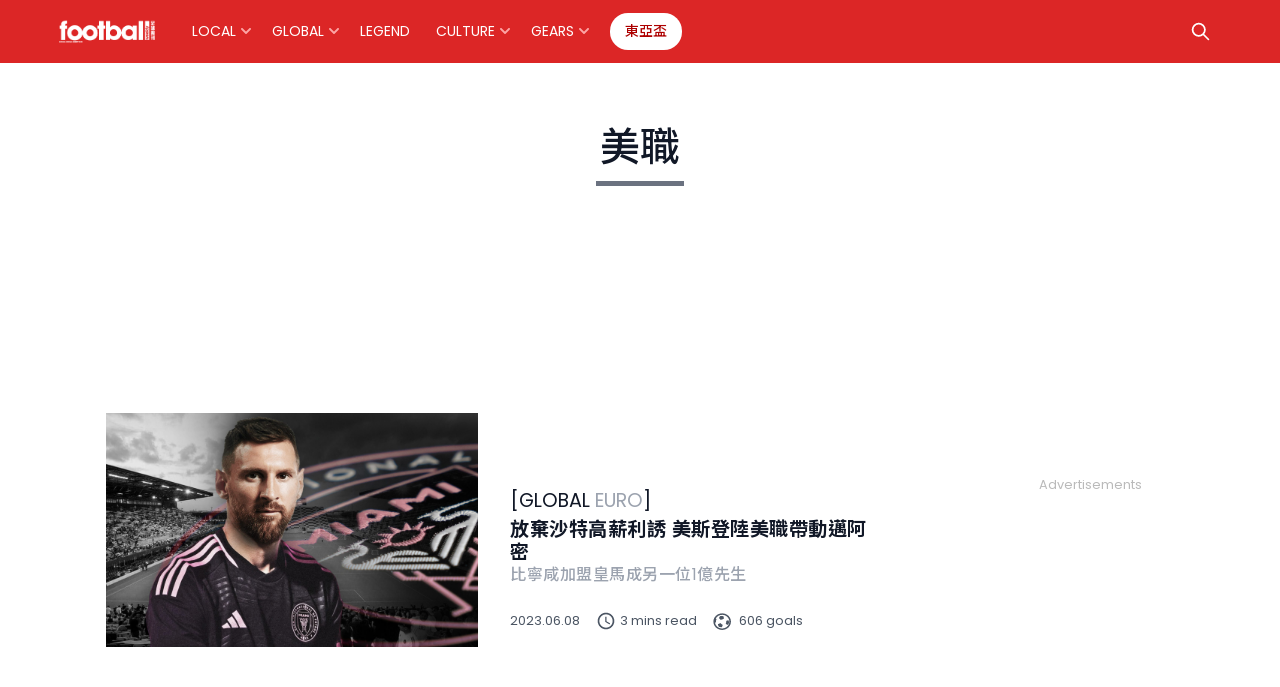

--- FILE ---
content_type: text/html; charset=UTF-8
request_url: https://www.footballweekly.hk/tag/%E7%BE%8E%E8%81%B7/
body_size: 54929
content:
<!DOCTYPE html>
<html dir="ltr" lang="en-US" prefix="og: https://ogp.me/ns#">

<head>
	<!-- Global site tag (gtag.js) - Google Analytics -->
<script async src="https://www.googletagmanager.com/gtag/js?id=UA-193977035-2"></script>
<script>
  window.dataLayer = window.dataLayer || [];
  function gtag(){dataLayer.push(arguments);}
  gtag('js', new Date());

  gtag('config', 'UA-193977035-2');
</script>

<!-- Google Tag Manager -->
<script>(function(w,d,s,l,i){w[l]=w[l]||[];w[l].push({'gtm.start':
new Date().getTime(),event:'gtm.js'});var f=d.getElementsByTagName(s)[0],
j=d.createElement(s),dl=l!='dataLayer'?'&l='+l:'';j.async=true;j.src=
'https://www.googletagmanager.com/gtm.js?id='+i+dl;f.parentNode.insertBefore(j,f);
})(window,document,'script','dataLayer','GTM-MPG4MBW');</script>
<!-- End Google Tag Manager -->
	<meta charset="UTF-8">
	<meta name="viewport" content="width=device-width, initial-scale=1, shrink-to-fit=no">
	<link rel="profile" href="https://gmpg.org/xfn/11">

	<!-- Mailchimp remarketing -->
	<script id="mcjs">
		! function(c, h, i, m, p) {
			m = c.createElement(h), p = c.getElementsByTagName(h)[0], m.async = 1, m.src = i, p.parentNode.insertBefore(m, p)
		}(document, "script", "https://chimpstatic.com/mcjs-connected/js/users/f8ce44aacdd71f30f2ef528f3/b6b49bc9558fcd46189956eec.js");
	</script>
	<!-- end of Mailchimp remarketing -->
	<link rel="preconnect" href="https://fonts.gstatic.com">
	<link href="https://fonts.googleapis.com/css2?family=Noto+Sans+TC:wght@100;300;400;500;700&family=Poppins:wght@400;600&display=swap" rel="stylesheet">
	<link rel="stylesheet" href="https://unpkg.com/tippy.js@6/animations/shift-away.css" />
	<link rel="stylesheet" href="https://unpkg.com/tippy.js@6.3.1/themes/light.css" />
	<script src="https://cdnjs.cloudflare.com/ajax/libs/gsap/3.6.0/gsap.min.js"></script>

	<link media="all" href="https://www.footballweekly.hk/wp-content/cache/autoptimize/css/autoptimize_972e53b60d0086e07fc44ab4cb5acd3c.css" rel="stylesheet"><title>美職 | 足球周刊 Football Weekly HK</title>

		<!-- All in One SEO 4.8.0 - aioseo.com -->
	<meta name="description" content="《足球周刊》Football Weekly網站一站式提供全球及本地足球資訊及其衍生文化，資訊每日更新！從球壇新聞、焦點大賽、球星專訪、球衣裝備皆為你一一網羅。" />
	<meta name="robots" content="noindex, max-snippet:-1, max-image-preview:large, max-video-preview:-1" />
	<meta name="google-site-verification" content="google-site-verification=1yMVe1oR7cZByRs-VAIeRS21ztHx-sBisvoqkwftKE0" />
	<link rel="canonical" href="https://www.footballweekly.hk/tag/%e7%be%8e%e8%81%b7/" />
	<meta name="generator" content="All in One SEO (AIOSEO) 4.8.0" />
		<script type="application/ld+json" class="aioseo-schema">
			{"@context":"https:\/\/schema.org","@graph":[{"@type":"BreadcrumbList","@id":"https:\/\/www.footballweekly.hk\/tag\/%E7%BE%8E%E8%81%B7\/#breadcrumblist","itemListElement":[{"@type":"ListItem","@id":"https:\/\/www.footballweekly.hk\/#listItem","position":1,"name":"Home","item":"https:\/\/www.footballweekly.hk\/","nextItem":{"@type":"ListItem","@id":"https:\/\/www.footballweekly.hk\/tag\/%e7%be%8e%e8%81%b7\/#listItem","name":"\u7f8e\u8077"}},{"@type":"ListItem","@id":"https:\/\/www.footballweekly.hk\/tag\/%e7%be%8e%e8%81%b7\/#listItem","position":2,"name":"\u7f8e\u8077","previousItem":{"@type":"ListItem","@id":"https:\/\/www.footballweekly.hk\/#listItem","name":"Home"}}]},{"@type":"CollectionPage","@id":"https:\/\/www.footballweekly.hk\/tag\/%E7%BE%8E%E8%81%B7\/#collectionpage","url":"https:\/\/www.footballweekly.hk\/tag\/%E7%BE%8E%E8%81%B7\/","name":"\u7f8e\u8077 | \u8db3\u7403\u5468\u520a Football Weekly HK","description":"\u300a\u8db3\u7403\u5468\u520a\u300bFootball Weekly\u7db2\u7ad9\u4e00\u7ad9\u5f0f\u63d0\u4f9b\u5168\u7403\u53ca\u672c\u5730\u8db3\u7403\u8cc7\u8a0a\u53ca\u5176\u884d\u751f\u6587\u5316\uff0c\u8cc7\u8a0a\u6bcf\u65e5\u66f4\u65b0\uff01\u5f9e\u7403\u58c7\u65b0\u805e\u3001\u7126\u9ede\u5927\u8cfd\u3001\u7403\u661f\u5c08\u8a2a\u3001\u7403\u8863\u88dd\u5099\u7686\u70ba\u4f60\u4e00\u4e00\u7db2\u7f85\u3002","inLanguage":"en-US","isPartOf":{"@id":"https:\/\/www.footballweekly.hk\/#website"},"breadcrumb":{"@id":"https:\/\/www.footballweekly.hk\/tag\/%E7%BE%8E%E8%81%B7\/#breadcrumblist"}},{"@type":"Organization","@id":"https:\/\/www.footballweekly.hk\/#organization","name":"\u8db3\u7403\u5468\u520a Football Weekly HK","description":"\u4e00\u7ad9\u5f0f\u63d0\u4f9b\u5168\u7403\u53ca\u672c\u5730\u8db3\u7403\u8cc7\u8a0a","url":"https:\/\/www.footballweekly.hk\/","telephone":"+85225660973","logo":{"@type":"ImageObject","url":"https:\/\/football-weekly-hk.s3.ap-east-1.amazonaws.com\/wp-content\/uploads\/2021\/05\/06231641\/FW_logo_red.png","@id":"https:\/\/www.footballweekly.hk\/tag\/%E7%BE%8E%E8%81%B7\/#organizationLogo"},"image":{"@id":"https:\/\/www.footballweekly.hk\/tag\/%E7%BE%8E%E8%81%B7\/#organizationLogo"},"sameAs":["https:\/\/www.facebook.com\/footballweekly.hk","https:\/\/instagram.com\/footballweeklyhk"]},{"@type":"WebSite","@id":"https:\/\/www.footballweekly.hk\/#website","url":"https:\/\/www.footballweekly.hk\/","name":"\u8db3\u7403\u5468\u520a Football Weekly HK","description":"\u4e00\u7ad9\u5f0f\u63d0\u4f9b\u5168\u7403\u53ca\u672c\u5730\u8db3\u7403\u8cc7\u8a0a","inLanguage":"en-US","publisher":{"@id":"https:\/\/www.footballweekly.hk\/#organization"}}]}
		</script>
		<!-- All in One SEO -->


<!-- Google Tag Manager for WordPress by gtm4wp.com -->
<script data-cfasync="false" data-pagespeed-no-defer>
	var gtm4wp_datalayer_name = "dataLayer";
	var dataLayer = dataLayer || [];
</script>
<!-- End Google Tag Manager for WordPress by gtm4wp.com --><link rel="alternate" type="application/rss+xml" title="足球周刊 Football Weekly HK &raquo; Feed" href="https://www.footballweekly.hk/feed/" />
<link rel="alternate" type="application/rss+xml" title="足球周刊 Football Weekly HK &raquo; Comments Feed" href="https://www.footballweekly.hk/comments/feed/" />
<link rel="alternate" type="application/rss+xml" title="足球周刊 Football Weekly HK &raquo; 美職 Tag Feed" href="https://www.footballweekly.hk/tag/%e7%be%8e%e8%81%b7/feed/" />
		<!-- This site uses the Google Analytics by MonsterInsights plugin v9.3.1 - Using Analytics tracking - https://www.monsterinsights.com/ -->
							<script src="//www.googletagmanager.com/gtag/js?id=G-VCDB7DMRJK"  data-cfasync="false" data-wpfc-render="false" async></script>
			<script data-cfasync="false" data-wpfc-render="false">
				var mi_version = '9.3.1';
				var mi_track_user = true;
				var mi_no_track_reason = '';
								var MonsterInsightsDefaultLocations = {"page_location":"https:\/\/www.footballweekly.hk\/tag\/%E7%BE%8E%E8%81%B7\/"};
				if ( typeof MonsterInsightsPrivacyGuardFilter === 'function' ) {
					var MonsterInsightsLocations = (typeof MonsterInsightsExcludeQuery === 'object') ? MonsterInsightsPrivacyGuardFilter( MonsterInsightsExcludeQuery ) : MonsterInsightsPrivacyGuardFilter( MonsterInsightsDefaultLocations );
				} else {
					var MonsterInsightsLocations = (typeof MonsterInsightsExcludeQuery === 'object') ? MonsterInsightsExcludeQuery : MonsterInsightsDefaultLocations;
				}

								var disableStrs = [
										'ga-disable-G-VCDB7DMRJK',
									];

				/* Function to detect opted out users */
				function __gtagTrackerIsOptedOut() {
					for (var index = 0; index < disableStrs.length; index++) {
						if (document.cookie.indexOf(disableStrs[index] + '=true') > -1) {
							return true;
						}
					}

					return false;
				}

				/* Disable tracking if the opt-out cookie exists. */
				if (__gtagTrackerIsOptedOut()) {
					for (var index = 0; index < disableStrs.length; index++) {
						window[disableStrs[index]] = true;
					}
				}

				/* Opt-out function */
				function __gtagTrackerOptout() {
					for (var index = 0; index < disableStrs.length; index++) {
						document.cookie = disableStrs[index] + '=true; expires=Thu, 31 Dec 2099 23:59:59 UTC; path=/';
						window[disableStrs[index]] = true;
					}
				}

				if ('undefined' === typeof gaOptout) {
					function gaOptout() {
						__gtagTrackerOptout();
					}
				}
								window.dataLayer = window.dataLayer || [];

				window.MonsterInsightsDualTracker = {
					helpers: {},
					trackers: {},
				};
				if (mi_track_user) {
					function __gtagDataLayer() {
						dataLayer.push(arguments);
					}

					function __gtagTracker(type, name, parameters) {
						if (!parameters) {
							parameters = {};
						}

						if (parameters.send_to) {
							__gtagDataLayer.apply(null, arguments);
							return;
						}

						if (type === 'event') {
														parameters.send_to = monsterinsights_frontend.v4_id;
							var hookName = name;
							if (typeof parameters['event_category'] !== 'undefined') {
								hookName = parameters['event_category'] + ':' + name;
							}

							if (typeof MonsterInsightsDualTracker.trackers[hookName] !== 'undefined') {
								MonsterInsightsDualTracker.trackers[hookName](parameters);
							} else {
								__gtagDataLayer('event', name, parameters);
							}
							
						} else {
							__gtagDataLayer.apply(null, arguments);
						}
					}

					__gtagTracker('js', new Date());
					__gtagTracker('set', {
						'developer_id.dZGIzZG': true,
											});
					if ( MonsterInsightsLocations.page_location ) {
						__gtagTracker('set', MonsterInsightsLocations);
					}
										__gtagTracker('config', 'G-VCDB7DMRJK', {"forceSSL":"true","link_attribution":"true"} );
															window.gtag = __gtagTracker;										(function () {
						/* https://developers.google.com/analytics/devguides/collection/analyticsjs/ */
						/* ga and __gaTracker compatibility shim. */
						var noopfn = function () {
							return null;
						};
						var newtracker = function () {
							return new Tracker();
						};
						var Tracker = function () {
							return null;
						};
						var p = Tracker.prototype;
						p.get = noopfn;
						p.set = noopfn;
						p.send = function () {
							var args = Array.prototype.slice.call(arguments);
							args.unshift('send');
							__gaTracker.apply(null, args);
						};
						var __gaTracker = function () {
							var len = arguments.length;
							if (len === 0) {
								return;
							}
							var f = arguments[len - 1];
							if (typeof f !== 'object' || f === null || typeof f.hitCallback !== 'function') {
								if ('send' === arguments[0]) {
									var hitConverted, hitObject = false, action;
									if ('event' === arguments[1]) {
										if ('undefined' !== typeof arguments[3]) {
											hitObject = {
												'eventAction': arguments[3],
												'eventCategory': arguments[2],
												'eventLabel': arguments[4],
												'value': arguments[5] ? arguments[5] : 1,
											}
										}
									}
									if ('pageview' === arguments[1]) {
										if ('undefined' !== typeof arguments[2]) {
											hitObject = {
												'eventAction': 'page_view',
												'page_path': arguments[2],
											}
										}
									}
									if (typeof arguments[2] === 'object') {
										hitObject = arguments[2];
									}
									if (typeof arguments[5] === 'object') {
										Object.assign(hitObject, arguments[5]);
									}
									if ('undefined' !== typeof arguments[1].hitType) {
										hitObject = arguments[1];
										if ('pageview' === hitObject.hitType) {
											hitObject.eventAction = 'page_view';
										}
									}
									if (hitObject) {
										action = 'timing' === arguments[1].hitType ? 'timing_complete' : hitObject.eventAction;
										hitConverted = mapArgs(hitObject);
										__gtagTracker('event', action, hitConverted);
									}
								}
								return;
							}

							function mapArgs(args) {
								var arg, hit = {};
								var gaMap = {
									'eventCategory': 'event_category',
									'eventAction': 'event_action',
									'eventLabel': 'event_label',
									'eventValue': 'event_value',
									'nonInteraction': 'non_interaction',
									'timingCategory': 'event_category',
									'timingVar': 'name',
									'timingValue': 'value',
									'timingLabel': 'event_label',
									'page': 'page_path',
									'location': 'page_location',
									'title': 'page_title',
									'referrer' : 'page_referrer',
								};
								for (arg in args) {
																		if (!(!args.hasOwnProperty(arg) || !gaMap.hasOwnProperty(arg))) {
										hit[gaMap[arg]] = args[arg];
									} else {
										hit[arg] = args[arg];
									}
								}
								return hit;
							}

							try {
								f.hitCallback();
							} catch (ex) {
							}
						};
						__gaTracker.create = newtracker;
						__gaTracker.getByName = newtracker;
						__gaTracker.getAll = function () {
							return [];
						};
						__gaTracker.remove = noopfn;
						__gaTracker.loaded = true;
						window['__gaTracker'] = __gaTracker;
					})();
									} else {
										console.log("");
					(function () {
						function __gtagTracker() {
							return null;
						}

						window['__gtagTracker'] = __gtagTracker;
						window['gtag'] = __gtagTracker;
					})();
									}
			</script>
				<!-- / Google Analytics by MonsterInsights -->
		<script>
window._wpemojiSettings = {"baseUrl":"https:\/\/s.w.org\/images\/core\/emoji\/15.0.3\/72x72\/","ext":".png","svgUrl":"https:\/\/s.w.org\/images\/core\/emoji\/15.0.3\/svg\/","svgExt":".svg","source":{"concatemoji":"https:\/\/www.footballweekly.hk\/wp-includes\/js\/wp-emoji-release.min.js?ver=6.6.4"}};
/*! This file is auto-generated */
!function(i,n){var o,s,e;function c(e){try{var t={supportTests:e,timestamp:(new Date).valueOf()};sessionStorage.setItem(o,JSON.stringify(t))}catch(e){}}function p(e,t,n){e.clearRect(0,0,e.canvas.width,e.canvas.height),e.fillText(t,0,0);var t=new Uint32Array(e.getImageData(0,0,e.canvas.width,e.canvas.height).data),r=(e.clearRect(0,0,e.canvas.width,e.canvas.height),e.fillText(n,0,0),new Uint32Array(e.getImageData(0,0,e.canvas.width,e.canvas.height).data));return t.every(function(e,t){return e===r[t]})}function u(e,t,n){switch(t){case"flag":return n(e,"\ud83c\udff3\ufe0f\u200d\u26a7\ufe0f","\ud83c\udff3\ufe0f\u200b\u26a7\ufe0f")?!1:!n(e,"\ud83c\uddfa\ud83c\uddf3","\ud83c\uddfa\u200b\ud83c\uddf3")&&!n(e,"\ud83c\udff4\udb40\udc67\udb40\udc62\udb40\udc65\udb40\udc6e\udb40\udc67\udb40\udc7f","\ud83c\udff4\u200b\udb40\udc67\u200b\udb40\udc62\u200b\udb40\udc65\u200b\udb40\udc6e\u200b\udb40\udc67\u200b\udb40\udc7f");case"emoji":return!n(e,"\ud83d\udc26\u200d\u2b1b","\ud83d\udc26\u200b\u2b1b")}return!1}function f(e,t,n){var r="undefined"!=typeof WorkerGlobalScope&&self instanceof WorkerGlobalScope?new OffscreenCanvas(300,150):i.createElement("canvas"),a=r.getContext("2d",{willReadFrequently:!0}),o=(a.textBaseline="top",a.font="600 32px Arial",{});return e.forEach(function(e){o[e]=t(a,e,n)}),o}function t(e){var t=i.createElement("script");t.src=e,t.defer=!0,i.head.appendChild(t)}"undefined"!=typeof Promise&&(o="wpEmojiSettingsSupports",s=["flag","emoji"],n.supports={everything:!0,everythingExceptFlag:!0},e=new Promise(function(e){i.addEventListener("DOMContentLoaded",e,{once:!0})}),new Promise(function(t){var n=function(){try{var e=JSON.parse(sessionStorage.getItem(o));if("object"==typeof e&&"number"==typeof e.timestamp&&(new Date).valueOf()<e.timestamp+604800&&"object"==typeof e.supportTests)return e.supportTests}catch(e){}return null}();if(!n){if("undefined"!=typeof Worker&&"undefined"!=typeof OffscreenCanvas&&"undefined"!=typeof URL&&URL.createObjectURL&&"undefined"!=typeof Blob)try{var e="postMessage("+f.toString()+"("+[JSON.stringify(s),u.toString(),p.toString()].join(",")+"));",r=new Blob([e],{type:"text/javascript"}),a=new Worker(URL.createObjectURL(r),{name:"wpTestEmojiSupports"});return void(a.onmessage=function(e){c(n=e.data),a.terminate(),t(n)})}catch(e){}c(n=f(s,u,p))}t(n)}).then(function(e){for(var t in e)n.supports[t]=e[t],n.supports.everything=n.supports.everything&&n.supports[t],"flag"!==t&&(n.supports.everythingExceptFlag=n.supports.everythingExceptFlag&&n.supports[t]);n.supports.everythingExceptFlag=n.supports.everythingExceptFlag&&!n.supports.flag,n.DOMReady=!1,n.readyCallback=function(){n.DOMReady=!0}}).then(function(){return e}).then(function(){var e;n.supports.everything||(n.readyCallback(),(e=n.source||{}).concatemoji?t(e.concatemoji):e.wpemoji&&e.twemoji&&(t(e.twemoji),t(e.wpemoji)))}))}((window,document),window._wpemojiSettings);
</script>
<!-- footballweekly.hk is managing ads with Advanced Ads 1.30.5 --><!--noptimize--><script id="local-ad-ready">
			window.advanced_ads_ready=function(e,a){a=a||"complete";var d=function(e){return"interactive"===a?"loading"!==e:"complete"===e};d(document.readyState)?e():document.addEventListener("readystatechange",(function(a){d(a.target.readyState)&&e()}),{once:"interactive"===a})},window.advanced_ads_ready_queue=window.advanced_ads_ready_queue||[];		</script>
		<!--/noptimize-->




<link rel='stylesheet' id='dashicons-css' href='https://www.footballweekly.hk/wp-includes/css/dashicons.min.css?ver=6.6.4' media='all' />




<script data-cfasync="false" data-wpfc-render="false" id='monsterinsights-frontend-script-js-extra'>var monsterinsights_frontend = {"js_events_tracking":"true","download_extensions":"doc,pdf,ppt,zip,xls,docx,pptx,xlsx","inbound_paths":"[]","home_url":"https:\/\/www.footballweekly.hk","hash_tracking":"false","v4_id":"G-VCDB7DMRJK"};</script>
<script src="https://www.footballweekly.hk/wp-includes/js/jquery/jquery.min.js?ver=3.7.1" id="jquery-core-js"></script>

<script id="advanced-ads-advanced-js-js-extra">
var advads_options = {"blog_id":"1","privacy":{"enabled":false,"state":"not_needed"}};
</script>

<link rel="https://api.w.org/" href="https://www.footballweekly.hk/wp-json/" /><link rel="alternate" title="JSON" type="application/json" href="https://www.footballweekly.hk/wp-json/wp/v2/tags/942" /><link rel="EditURI" type="application/rsd+xml" title="RSD" href="https://www.footballweekly.hk/xmlrpc.php?rsd" />
<meta name="generator" content="WordPress 6.6.4" />
<link rel='shortlink' href='https://bit.ly/43Es9B0' />

<!-- Google Tag Manager for WordPress by gtm4wp.com -->
<!-- GTM Container placement set to manual -->
<script data-cfasync="false" data-pagespeed-no-defer type="text/javascript">
	var dataLayer_content = {"pageTitle":"美職 | 足球周刊 Football Weekly HK","pagePostType":"post","pagePostType2":"tag-post","browserName":"","browserVersion":"","browserEngineName":"","browserEngineVersion":"","osName":"","osVersion":"","deviceType":"bot","deviceManufacturer":"","deviceModel":""};
	dataLayer.push( dataLayer_content );
</script>
<script data-cfasync="false">
(function(w,d,s,l,i){w[l]=w[l]||[];w[l].push({'gtm.start':
new Date().getTime(),event:'gtm.js'});var f=d.getElementsByTagName(s)[0],
j=d.createElement(s),dl=l!='dataLayer'?'&l='+l:'';j.async=true;j.src=
'//www.googletagmanager.com/gtm.js?id='+i+dl;f.parentNode.insertBefore(j,f);
})(window,document,'script','dataLayer','GTM-MPG4MBW');
</script>
<!-- End Google Tag Manager for WordPress by gtm4wp.com --><script type="text/javascript">
		var advadsCfpQueue = [];
		var advadsCfpAd = function( adID ){
			if ( 'undefined' == typeof advadsProCfp ) { advadsCfpQueue.push( adID ) } else { advadsProCfp.addElement( adID ) }
		};
		</script>
		<meta name="mobile-web-app-capable" content="yes">
<meta name="apple-mobile-web-app-capable" content="yes">
<meta name="apple-mobile-web-app-title" content="足球周刊 Football Weekly HK - 一站式提供全球及本地足球資訊">
<link rel="icon" href="https://cdn.footballweekly.hk/wp-content/uploads/2023/06/16231351/cropped-IG-LOGO_FW_C-01-1-32x32.png" sizes="32x32" />
<link rel="icon" href="https://cdn.footballweekly.hk/wp-content/uploads/2023/06/16231351/cropped-IG-LOGO_FW_C-01-1-192x192.png" sizes="192x192" />
<link rel="apple-touch-icon" href="https://cdn.footballweekly.hk/wp-content/uploads/2023/06/16231351/cropped-IG-LOGO_FW_C-01-1-180x180.png" />
<meta name="msapplication-TileImage" content="https://cdn.footballweekly.hk/wp-content/uploads/2023/06/16231351/cropped-IG-LOGO_FW_C-01-1-270x270.png" />
		
		</head>

<body data-rsssl=1 class="archive tag tag-942 wp-custom-logo wp-embed-responsive group-blog hfeed aa-prefix-local-ad-" itemscope itemtype="http://schema.org/WebSite" >
<!-- Google Tag Manager (noscript) -->
<noscript><iframe src="https://www.googletagmanager.com/ns.html?id=GTM-MPG4MBW"
height="0" width="0" style="display:none;visibility:hidden"></iframe></noscript>
<!-- End Google Tag Manager (noscript) -->

<!-- GTM Container placement set to manual -->
<!-- Google Tag Manager (noscript) -->
				<noscript><iframe src="https://www.googletagmanager.com/ns.html?id=GTM-MPG4MBW" height="0" width="0" style="display:none;visibility:hidden" aria-hidden="true"></iframe></noscript>
<!-- End Google Tag Manager (noscript) -->	
<!-- GTM Container placement set to manual -->
<!-- Google Tag Manager (noscript) -->		<nav id="mobile-menu">
		<div class="mobile-menu__wrapper">
			<div class='nav-group'><div class='navbar-item nav-item-parent d-flex align-items-center menu-parent--5 menu-item-has-children has-children ' role='button' data-menu-id='5' data-toggle='collapse' data-target='#nav-group-5' aria-expanded='false' aria-controls='nav-group-5'>Local <svg class="navbar-item-icon" xmlns="http://www.w3.org/2000/svg" width="20" height="20" viewBox="0 0 20 20" fill="currentColor" aria-hidden="true">
		<path fill-rule="evenodd" d="M5.293 7.293a1 1 0 011.414 0L10 10.586l3.293-3.293a1 1 0 111.414 1.414l-4 4a1 1 0 01-1.414 0l-4-4a1 1 0 010-1.414z" clip-rule="evenodd" />
	</svg></div><div class='child-nav-wrapper collapse ' id='nav-group-5'><div class='child-nav-item '><a href='https://www.footballweekly.hk/local/hkpl/' role='button'>HKPL</a></div><div class='child-nav-item '><a href='https://www.footballweekly.hk/local/amateur/' role='button'>AMATEUR</a></div><div class='child-nav-item '><a href='https://www.footballweekly.hk/local/history/' role='button'>HISTORY</a></div><div class='child-nav-item '><a href='https://www.footballweekly.hk/local/column/' role='button'>COLUMN</a></div><div class='child-nav-item '><a href='https://www.footballweekly.hk/local/youth/' role='button'>YOUTH</a></div></div></div><div class='nav-group'><div class='navbar-item nav-item-parent d-flex align-items-center menu-parent--2 menu-item-has-children has-children ' role='button' data-menu-id='2' data-toggle='collapse' data-target='#nav-group-2' aria-expanded='false' aria-controls='nav-group-2'>Global <svg class="navbar-item-icon" xmlns="http://www.w3.org/2000/svg" width="20" height="20" viewBox="0 0 20 20" fill="currentColor" aria-hidden="true">
		<path fill-rule="evenodd" d="M5.293 7.293a1 1 0 011.414 0L10 10.586l3.293-3.293a1 1 0 111.414 1.414l-4 4a1 1 0 01-1.414 0l-4-4a1 1 0 010-1.414z" clip-rule="evenodd" />
	</svg></div><div class='child-nav-wrapper collapse ' id='nav-group-2'><div class='child-nav-item '><a href='https://www.footballweekly.hk/global/epl/' role='button'>EPL</a></div><div class='child-nav-item '><a href='https://www.footballweekly.hk/global/la-liga/' role='button'>La Liga</a></div><div class='child-nav-item '><a href='https://www.footballweekly.hk/global/bundesliga/' role='button'>Bundesliga</a></div><div class='child-nav-item '><a href='https://www.footballweekly.hk/global/serie-a/' role='button'>Serie A</a></div><div class='child-nav-item '><a href='https://www.footballweekly.hk/global/world/' role='button'>WORLD</a></div><div class='child-nav-item '><a href='https://www.footballweekly.hk/global/euro/' role='button'>EURO</a></div><div class='child-nav-item '><a href='https://www.footballweekly.hk/global/asia/' role='button'>Asia</a></div></div></div><div class='nav-group'><a href='https://www.footballweekly.hk/legend/' class='navbar-item nav-item-parent d-flex align-items-center menu-parent--40 ''>Legend</a></div><div class='nav-group'><div class='navbar-item nav-item-parent d-flex align-items-center menu-parent--4 menu-item-has-children has-children ' role='button' data-menu-id='4' data-toggle='collapse' data-target='#nav-group-4' aria-expanded='false' aria-controls='nav-group-4'>Culture <svg class="navbar-item-icon" xmlns="http://www.w3.org/2000/svg" width="20" height="20" viewBox="0 0 20 20" fill="currentColor" aria-hidden="true">
		<path fill-rule="evenodd" d="M5.293 7.293a1 1 0 011.414 0L10 10.586l3.293-3.293a1 1 0 111.414 1.414l-4 4a1 1 0 01-1.414 0l-4-4a1 1 0 010-1.414z" clip-rule="evenodd" />
	</svg></div><div class='child-nav-wrapper collapse ' id='nav-group-4'><div class='child-nav-item '><a href='https://www.footballweekly.hk/culture/movie/' role='button'>Movie</a></div><div class='child-nav-item '><a href='https://www.footballweekly.hk/culture/music/' role='button'>Music</a></div><div class='child-nav-item '><a href='https://www.footballweekly.hk/culture/style/' role='button'>Style</a></div><div class='child-nav-item '><a href='https://www.footballweekly.hk/culture/gaming/' role='button'>Gaming</a></div><div class='child-nav-item '><a href='https://www.footballweekly.hk/culture/travel/' role='button'>Travel</a></div></div></div><div class='nav-group'><div class='navbar-item nav-item-parent d-flex align-items-center menu-parent--7 menu-item-has-children has-children ' role='button' data-menu-id='7' data-toggle='collapse' data-target='#nav-group-7' aria-expanded='false' aria-controls='nav-group-7'>Gears <svg class="navbar-item-icon" xmlns="http://www.w3.org/2000/svg" width="20" height="20" viewBox="0 0 20 20" fill="currentColor" aria-hidden="true">
		<path fill-rule="evenodd" d="M5.293 7.293a1 1 0 011.414 0L10 10.586l3.293-3.293a1 1 0 111.414 1.414l-4 4a1 1 0 01-1.414 0l-4-4a1 1 0 010-1.414z" clip-rule="evenodd" />
	</svg></div><div class='child-nav-wrapper collapse ' id='nav-group-7'><div class='child-nav-item '><a href='https://www.footballweekly.hk/gears/kitroom/' role='button'>Kit room</a></div><div class='child-nav-item '><a href='https://www.footballweekly.hk/gears/boot-room/' role='button'>Boot room</a></div><div class='child-nav-item '><a href='https://www.footballweekly.hk/gears/accessories/' role='button'>Accessories</a></div></div></div><div class='nav-group'><a href='https://www.footballweekly.hk/tag/%e6%9d%b1%e4%ba%9e%e7%9b%83/' class='navbar-item nav-item-parent d-flex align-items-center menu-parent--716 navbar-item-button ''>東亞盃</a></div>		</div>
	</nav>
	<div id="wrapper-navbar" class="fixed-header slideout-header with-superhead">
		<a class="skip-link sr-only sr-only-focusable" href="#content">Skip to content</a>
		<nav id="main-nav" class="d-flex navbar navbar-expand-md navbar-dark bg-primary" aria-labelledby="main-nav-label">
			<div class="container-fluid max-width px-3 px-lg-5">
				<div class="mobile-menu-toggler d-block d-md-none" role="button" aria-controls="mobileMenuToggle" aria-expanded="false" aria-label="Toggle navigation">
					<svg xmlns="http://www.w3.org/2000/svg" width="30" height="30" viewBox="0 0 20 20" fill="currentColor">
						<path fill-rule="evenodd" d="M3 5a1 1 0 011-1h12a1 1 0 110 2H4a1 1 0 01-1-1zM3 10a1 1 0 011-1h12a1 1 0 110 2H4a1 1 0 01-1-1zM3 15a1 1 0 011-1h12a1 1 0 110 2H4a1 1 0 01-1-1z" clip-rule="evenodd" />
					</svg>
				</div>

				<!-- Your site title as branding in the menu -->
				<a href="https://www.footballweekly.hk/" class="navbar-logo-link" rel="home"><img width="610" height="128" src="https://cdn.footballweekly.hk/wp-content/uploads/2025/03/11141030/FW_logo_white.png" class="navbar-logo" alt="足球周刊 Football Weekly HK" decoding="async" fetchpriority="high" srcset="https://cdn.footballweekly.hk/wp-content/uploads/2025/03/11141030/FW_logo_white.png 610w, https://cdn.footballweekly.hk/wp-content/uploads/2025/03/11141030/FW_logo_white-600x126.png 600w, https://cdn.footballweekly.hk/wp-content/uploads/2025/03/11141030/FW_logo_white-250x52.png 250w" sizes="(max-width: 610px) 100vw, 610px" /></a>				<!-- end custom logo -->


				<div class="navbar__menu-wrapper d-none d-md-flex ml-4 mr-auto">
					<!-- The WordPress Menu goes here -->
					<div class='navbar-item  d-flex align-items-center mr-3 menu-parent--5 menu-item-has-children has-children' data-menu-id='5'>Local <svg class="navbar-item-icon" xmlns="http://www.w3.org/2000/svg" width="20" height="20" viewBox="0 0 20 20" fill="currentColor" aria-hidden="true">
		<path fill-rule="evenodd" d="M5.293 7.293a1 1 0 011.414 0L10 10.586l3.293-3.293a1 1 0 111.414 1.414l-4 4a1 1 0 01-1.414 0l-4-4a1 1 0 010-1.414z" clip-rule="evenodd" />
	</svg></div><div class='navbar-item  d-flex align-items-center mr-3 menu-parent--2 menu-item-has-children has-children' data-menu-id='2'>Global <svg class="navbar-item-icon" xmlns="http://www.w3.org/2000/svg" width="20" height="20" viewBox="0 0 20 20" fill="currentColor" aria-hidden="true">
		<path fill-rule="evenodd" d="M5.293 7.293a1 1 0 011.414 0L10 10.586l3.293-3.293a1 1 0 111.414 1.414l-4 4a1 1 0 01-1.414 0l-4-4a1 1 0 010-1.414z" clip-rule="evenodd" />
	</svg></div><a href='https://www.footballweekly.hk/legend/' class='navbar-item  d-flex align-items-center mr-3 menu-parent--40 no-children'>Legend</a><div class='navbar-item  d-flex align-items-center mr-3 menu-parent--4 menu-item-has-children has-children' data-menu-id='4'>Culture <svg class="navbar-item-icon" xmlns="http://www.w3.org/2000/svg" width="20" height="20" viewBox="0 0 20 20" fill="currentColor" aria-hidden="true">
		<path fill-rule="evenodd" d="M5.293 7.293a1 1 0 011.414 0L10 10.586l3.293-3.293a1 1 0 111.414 1.414l-4 4a1 1 0 01-1.414 0l-4-4a1 1 0 010-1.414z" clip-rule="evenodd" />
	</svg></div><div class='navbar-item  d-flex align-items-center mr-3 menu-parent--7 menu-item-has-children has-children' data-menu-id='7'>Gears <svg class="navbar-item-icon" xmlns="http://www.w3.org/2000/svg" width="20" height="20" viewBox="0 0 20 20" fill="currentColor" aria-hidden="true">
		<path fill-rule="evenodd" d="M5.293 7.293a1 1 0 011.414 0L10 10.586l3.293-3.293a1 1 0 111.414 1.414l-4 4a1 1 0 01-1.414 0l-4-4a1 1 0 010-1.414z" clip-rule="evenodd" />
	</svg></div><a href='https://www.footballweekly.hk/tag/%e6%9d%b1%e4%ba%9e%e7%9b%83/' class='navbar-item  d-flex align-items-center mr-3 menu-parent--716 no-children navbar-item-button'>東亞盃</a>				</div>
				<div class="toolbar d-flex align-items-center">
					<button id="btn-search" class="btn btn-icon toolbar-item search mr-3">
						<svg xmlns="http://www.w3.org/2000/svg" fill="none" viewBox="0 0 24 24" width="24" height="24" stroke="currentColor">
							<path stroke-linecap="round" stroke-linejoin="round" stroke-width="2" d="M21 21l-6-6m2-5a7 7 0 11-14 0 7 7 0 0114 0z" />
						</svg>
					</button>
									</div>
			</div><!-- .container -->
		</nav><!-- .site-navigation -->
	</div><!-- #wrapper-navbar end -->
	<div id="page" class="site mx-auto slideout-panel-group with-superhead">
		<div id="search-popup-wrapper" class="popup-wrapper _nav-popup-wrapper">
			<div id="search-inner-wrapper" class="popup-inner-wrapper underlined container d-flex flex-column justify-content-end">
				<div class="close" role="button" tabindex="0">
					<svg xmlns="http://www.w3.org/2000/svg" fill="none" viewBox="0 0 24 24" width="24" height="24" stroke="currentColor">
						<path stroke-linecap="round" stroke-linejoin="round" stroke-width="2" d="M6 18L18 6M6 6l12 12" />
					</svg>
				</div>
				<div class="searchform-wrapper">
					
<form method="get" id="searchform" action="https://www.footballweekly.hk/" role="search">
	<label class="sr-only" for="s">Search</label>

	<div class="form-group row pl-2 mb-0">
		<button type="submit" class="btn btn-none pr-0 col-form-label">
			<svg xmlns="http://www.w3.org/2000/svg" fill="none" viewBox="0 0 24 24" width="24" height="24" stroke="currentColor">
				<path stroke-linecap="round" stroke-linejoin="round" stroke-width="2" d="M21 21l-6-6m2-5a7 7 0 11-14 0 7 7 0 0114 0z" />
			</svg>
		</button>
		<div class="col">
			<input class="field form-control text-field-line shadow-none pl-0" id="s" name="s" type="text" placeholder="搜尋內文&hellip;" value="">
		</div>
	</div>
</form>				</div>
				<div class="search-suggestion-wrapper mt-3 ml-1">
					<div class="search-suggestion-title">熱門話題</div>
					<div class="search-suggestion-items">
						<div class="tag-items-wrapper tag-items--search">
							<a href="https://www.footballweekly.hk/?s=#Rapper"><span class="tag-item text-base inline-flex align-items-center">#Rapper</span></a><a href="https://www.footballweekly.hk/?s=#夏薩特"><span class="tag-item text-base inline-flex align-items-center">#夏薩特</span></a><a href="https://www.footballweekly.hk/?s=#奧胡舒艾比耶"><span class="tag-item text-base inline-flex align-items-center">#奧胡舒艾比耶</span></a><a href="https://www.footballweekly.hk/?s=#巴西"><span class="tag-item text-base inline-flex align-items-center">#巴西</span></a><a href="https://www.footballweekly.hk/?s=#東京奧運"><span class="tag-item text-base inline-flex align-items-center">#東京奧運</span></a><a href="https://www.footballweekly.hk/?s=#沙地超級盃"><span class="tag-item text-base inline-flex align-items-center">#沙地超級盃</span></a><a href="https://www.footballweekly.hk/?s=#法甲"><span class="tag-item text-base inline-flex align-items-center">#法甲</span></a><a href="https://www.footballweekly.hk/?s=#荷蘭"><span class="tag-item text-base inline-flex align-items-center">#荷蘭</span></a>						</div>
					</div>
				</div>
			</div>
			<div class="arrow" data-popper-arrow></div>
		</div><!-- end of #search-popup-wrapper -->

		
		<div class="popup-wrapper mx-auto" data-submenu-id="5">
  <nav class="submenu__nav menu-child--5">
          <div class="submenu-item submenu-item--">
        <a href="https://www.footballweekly.hk/local/hkpl/" role="button">
          HKPL        </a>
      </div>
          <div class="submenu-item submenu-item--">
        <a href="https://www.footballweekly.hk/local/amateur/" role="button">
          AMATEUR        </a>
      </div>
          <div class="submenu-item submenu-item--">
        <a href="https://www.footballweekly.hk/local/youth/" role="button">
          YOUTH        </a>
      </div>
          <div class="submenu-item submenu-item--">
        <a href="https://www.footballweekly.hk/local/history/" role="button">
          HISTORY        </a>
      </div>
          <div class="submenu-item submenu-item--">
        <a href="https://www.footballweekly.hk/local/column/" role="button">
          COLUMN        </a>
      </div>
      </nav>
  </div><div class="popup-wrapper mx-auto" data-submenu-id="2">
  <nav class="submenu__nav menu-child--2">
          <div class="submenu-item submenu-item--">
        <a href="https://www.footballweekly.hk/global/epl/" role="button">
          EPL        </a>
      </div>
          <div class="submenu-item submenu-item--">
        <a href="https://www.footballweekly.hk/global/la-liga/" role="button">
          La Liga        </a>
      </div>
          <div class="submenu-item submenu-item--">
        <a href="https://www.footballweekly.hk/global/bundesliga/" role="button">
          Bundesliga        </a>
      </div>
          <div class="submenu-item submenu-item--">
        <a href="https://www.footballweekly.hk/global/serie-a/" role="button">
          Serie A        </a>
      </div>
          <div class="submenu-item submenu-item--">
        <a href="https://www.footballweekly.hk/global/world/" role="button">
          WORLD        </a>
      </div>
          <div class="submenu-item submenu-item--">
        <a href="https://www.footballweekly.hk/global/euro/" role="button">
          EURO        </a>
      </div>
          <div class="submenu-item submenu-item--">
        <a href="https://www.footballweekly.hk/global/asia/" role="button">
          Asia        </a>
      </div>
      </nav>
  </div><div class="popup-wrapper mx-auto" data-submenu-id="4">
  <nav class="submenu__nav menu-child--4">
          <div class="submenu-item submenu-item--">
        <a href="https://www.footballweekly.hk/culture/travel/" role="button">
          Travel        </a>
      </div>
          <div class="submenu-item submenu-item--">
        <a href="https://www.footballweekly.hk/culture/movie/" role="button">
          Movie        </a>
      </div>
          <div class="submenu-item submenu-item--">
        <a href="https://www.footballweekly.hk/culture/music/" role="button">
          Music        </a>
      </div>
          <div class="submenu-item submenu-item--">
        <a href="https://www.footballweekly.hk/culture/style/" role="button">
          Style        </a>
      </div>
          <div class="submenu-item submenu-item--">
        <a href="https://www.footballweekly.hk/culture/gaming/" role="button">
          Gaming        </a>
      </div>
      </nav>
  </div><div class="popup-wrapper mx-auto" data-submenu-id="7">
  <nav class="submenu__nav menu-child--7">
          <div class="submenu-item submenu-item--">
        <a href="https://www.footballweekly.hk/gears/kitroom/" role="button">
          Kit room        </a>
      </div>
          <div class="submenu-item submenu-item--">
        <a href="https://www.footballweekly.hk/gears/boot-room/" role="button">
          Boot room        </a>
      </div>
          <div class="submenu-item submenu-item--">
        <a href="https://www.footballweekly.hk/gears/accessories/" role="button">
          Accessories        </a>
      </div>
      </nav>
  </div>
<div class="wrapper pt-0" id="archive-wrapper">
	<div class="container-fluid" id="content" tabindex="-1">

		<div class="row">

			<!-- Do the left sidebar check -->
			
			<main class="w-100 pt-0 px-0 site-main" id="main">
				<div class="container-fluid mx-auto pl-0 pr-0 mb-3">
					<header class="page-header text-center py-4">
						<h1 class="page-title mb-4 text-uppercase">
							<span class='archive-title--tag'>美職</span>						</h1>
					</header><!-- .page-header -->
											<div class="local-ad-container-tag-top-banner-970"></div>
										<div class="container-fluid">
						<div class="grid grid--archive-layout">
							<section aria-labelledby="category-articles">
								<div class="d-flex flex-column">
									<article id="post-11604" class="card--post d-flex flex-column flex-lg-row mb-4 post-11604 post type-post status-publish format-standard has-post-thumbnail hentry category-global category-euro tag-68 tag-109 tag-941 tag-942 tag-943">
  <div class="card--post-image col-12 col-lg-6">
    <a href="https://www.footballweekly.hk/global/%e6%94%be%e6%a3%84%e6%b2%99%e7%89%b9%e9%ab%98%e8%96%aa%e5%88%a9%e8%aa%98-%e7%be%8e%e6%96%af%e7%99%bb%e9%99%b8%e7%be%8e%e8%81%b7%e5%b8%b6%e5%8b%95%e9%82%81%e9%98%bf%e5%af%86/" aria-hidden="true" tabindex="-1">
      <img class="transition" src="https://cdn.footballweekly.hk/wp-content/uploads/2023/06/16231400/16861440706255-e1686191899769.jpg" alt="" /></a>
  </div>
  <div class="card--post-body col-12 col-lg-6 d-flex flex-column p-3 justify-content-end">
    <div class="d-flex flex-column">
      <header class="entry-header text-gray-400">
        <span class="card__category text-uppercase">
          <span class="text-categories text-uppercase ">[<a href='https://www.footballweekly.hk/global/'class='transition'><span class='parent'>Global</span></a> <a href='https://www.footballweekly.hk/global/euro/' class='transition'><span class='child'>EURO</span></a>]</span>        </span>
        <a href="https://www.footballweekly.hk/global/%e6%94%be%e6%a3%84%e6%b2%99%e7%89%b9%e9%ab%98%e8%96%aa%e5%88%a9%e8%aa%98-%e7%be%8e%e6%96%af%e7%99%bb%e9%99%b8%e7%be%8e%e8%81%b7%e5%b8%b6%e5%8b%95%e9%82%81%e9%98%bf%e5%af%86/">
          <div class="card__titile-wrapper">
            <h2 class="card__title">放棄沙特高薪利誘 美斯登陸美職帶動邁阿密</h2>
            <h3 class="card__subheading">比寧咸加盟皇馬成另一位1億先生</h3>
          </div>
			  </a>
      </header>
    </div>
    <div class="card__subinfo d-flex flex-row align-items-center mt-4 text-sm">
      <div class="d-flex align-items-center text-secondary">
        <time datetime="2023-06-08">
          2023.06.08        </time>
      </div>
      <div class="text-secondary text-sm ml-3 d-block d-lg-none d-xl-block">
        <div class='d-flex align-items-center'><svg t="1617550054380" width="20" height="20" class="icon" viewBox="0 0 1024 1024" version="1.1" xmlns="http://www.w3.org/2000/svg" p-id="1176" fill="currentColor"><path d="M512 853.333333C700.586667 853.333333 853.333333 700.586667 853.333333 512 853.333333 323.413333 700.586667 170.666667 512 170.666667 323.413333 170.666667 170.666667 323.413333 170.666667 512 170.666667 700.586667 323.413333 853.333333 512 853.333333M512 85.333333C747.52 85.333333 938.666667 276.48 938.666667 512 938.666667 747.52 747.52 938.666667 512 938.666667 276.053333 938.666667 85.333333 746.666667 85.333333 512 85.333333 276.48 276.48 85.333333 512 85.333333M533.333333 298.666667 533.333333 522.666667 725.333333 636.586667 693.333333 689.066667 469.333333 554.666667 469.333333 298.666667 533.333333 298.666667Z" p-id="1177"></path></svg><span class='ml-1 text-sm'>3 mins read</span></div>      </div>
      <div class="views-wrapper card--post-views d-flex align-items-center ml-3">
        <div class="post-view-wrapper"><svg t="1617492855016" class="icon"
		width="17.5" height="17.5" viewBox="0 0 1024 1024" version="1.1" xmlns="http://www.w3.org/2000/svg" p-id="1104" data-spm-anchor-id="a313x.7781069.0.i1"><path d="M601.512585 204.775024c16.833561 86.940098 10.389854 150.428098 10.389854 150.428098s-82.844098 20.205268-165.238634 63.71278c0 0-61.889561-58.99239-109.443122-113.464195 28.44722-82.394537 91.560585-130.547512 91.560585-130.547512s94.557659-12.163122 172.731317 29.870829zM418.341463 603.710439s-70.456195 42.983024-138.914341 69.107512c10.664585 94.532683 52.44878 149.454049 52.44878 149.454049 3.771317 9.665561 113.114537 44.106927 171.132878 27.922732 0 0 20.654829-14.860488 52.673561-131.696391-72.679024-39.161756-137.340878-114.787902-137.340878-114.787902z m451.35922-169.509463s-58.018341 21.628878-117.335415 37.838048c0 0 9.315902 82.369561-26.673951 180.273952 13.112195 13.287024 71.255415 47.653463 103.324098 63.488 0 0 50.001171-29.046634 88.014048-129.648391-9.990244-110.067512-47.32878-151.95161-47.32878-151.951609z m150.777756 86.24078c0 275.431024-224.081171 499.512195-499.512195 499.512195-275.406049 0-499.512195-224.081171-499.512195-499.512195s224.106146-499.512195 499.512195-499.512195c275.431024 0 499.512195 224.081171 499.512195 499.512195z m-88.788293 0c0-226.478829-184.245073-410.723902-410.723902-410.723902-154.773854 0-289.742049 86.140878-359.723707 212.917073 2.147902 5.144976 4.570537 10.190049 7.367804 14.96039a204.8 204.8 0 0 0 29.546147 37.987903s-31.019707 61.365073-31.868878 151.302243c-0.099902 9.290927 0.124878 18.906537 0.749268 28.771903 0 0-35.864976 18.531902-50.176 35.939902 33.841951 192.611902 201.95278 339.543415 404.105366 339.543415 226.478829 0 410.723902-184.220098 410.723902-410.698927z" fill="currentColor" p-id="1105"></path></svg><span class="post-view-number">606 goals</span></div>      </div>
    </div>
  </div>
</article>								</div>
							</section>
							<aside class="sidebar-wrapper sidebar--right sidebar--right-upper widget-area sidebar-max-width px-0 mr-4" role="complementary">
								<div class="sidebar-sticky-wrapper">
									<aside class="widget local-ad-widget"><div class="local-ad-homepage_sidebar-bottom local-ad-target" style="clear: both; " id="local-ad-256569323" data-advadstrackid="5907" data-advadstrackbid="1"><div class="local-ad-adlabel">Advertisements</div><!--noptimize--><style type="text/css">
.gadsense_slot_3{ display: inline-block; width: 300px; height: 600px;}
</style>
<ins class="adsbygoogle gadsense_slot_3" style="display:inline-block;" data-ad-client="ca-pub-5097373053200943" 
data-ad-slot="9364909735" 
></ins>
<script async src="//pagead2.googlesyndication.com/pagead/js/adsbygoogle.js"></script>
<script> 
(adsbygoogle = window.adsbygoogle || []).push({}); 
</script>
<!--/noptimize--></div></aside>								</div>
							</aside>
						</div>
					</div>

			</main><!-- #main -->

					</div><!-- .row -->

	</div><!-- #content -->

</div><!-- #archive-wrapper -->




<div class="wrapper bg-primary" id="wrapper-footer">
	<!-- <div class="container"> -->
	<div class="container-fluid">
		<footer class="" aria-labelledby="footerHeading">
			<div class="footer-max-width max-w-7xl px-0 px-md-5 pt-5 pb-0 mx-auto">
				<div class="d-flex flex-column flex-lg-row justify-content-between">
					<div class="footer-left-wrapper">
						<div class="d-flex flex-row align-items-center">
							<img class="footer-logo" src="https://www.footballweekly.hk/wp-content/themes/footballweekly/images/FW-logo-white.png" alt="Football Weekly Logo">
							<!-- TODO add social link to customize options  -->
							<div class="footer-icon-wrapper d-flex ml-3 align-items-center">
								<a href="https://www.facebook.com/footballweekly.hk" target="_blank" class="footer-icon transition">
									<span class="sr-only">Facebook</span>
									<svg fill="currentColor" viewBox="0 0 24 24" aria-hidden="true">
										<path fill-rule="evenodd" d="M22 12c0-5.523-4.477-10-10-10S2 6.477 2 12c0 4.991 3.657 9.128 8.438 9.878v-6.987h-2.54V12h2.54V9.797c0-2.506 1.492-3.89 3.777-3.89 1.094 0 2.238.195 2.238.195v2.46h-1.26c-1.243 0-1.63.771-1.63 1.562V12h2.773l-.443 2.89h-2.33v6.988C18.343 21.128 22 16.991 22 12z" clip-rule="evenodd" />
									</svg>
								</a>

								<a href="https://instagram.com/footballweeklyhk" target="_blank" class="footer-icon transition">
									<span class="sr-only">Instagram</span>
									<svg fill="currentColor" viewBox="0 0 24 24" aria-hidden="true">
										<path fill-rule="evenodd" d="M12.315 2c2.43 0 2.784.013 3.808.06 1.064.049 1.791.218 2.427.465a4.902 4.902 0 011.772 1.153 4.902 4.902 0 011.153 1.772c.247.636.416 1.363.465 2.427.048 1.067.06 1.407.06 4.123v.08c0 2.643-.012 2.987-.06 4.043-.049 1.064-.218 1.791-.465 2.427a4.902 4.902 0 01-1.153 1.772 4.902 4.902 0 01-1.772 1.153c-.636.247-1.363.416-2.427.465-1.067.048-1.407.06-4.123.06h-.08c-2.643 0-2.987-.012-4.043-.06-1.064-.049-1.791-.218-2.427-.465a4.902 4.902 0 01-1.772-1.153 4.902 4.902 0 01-1.153-1.772c-.247-.636-.416-1.363-.465-2.427-.047-1.024-.06-1.379-.06-3.808v-.63c0-2.43.013-2.784.06-3.808.049-1.064.218-1.791.465-2.427a4.902 4.902 0 011.153-1.772A4.902 4.902 0 015.45 2.525c.636-.247 1.363-.416 2.427-.465C8.901 2.013 9.256 2 11.685 2h.63zm-.081 1.802h-.468c-2.456 0-2.784.011-3.807.058-.975.045-1.504.207-1.857.344-.467.182-.8.398-1.15.748-.35.35-.566.683-.748 1.15-.137.353-.3.882-.344 1.857-.047 1.023-.058 1.351-.058 3.807v.468c0 2.456.011 2.784.058 3.807.045.975.207 1.504.344 1.857.182.466.399.8.748 1.15.35.35.683.566 1.15.748.353.137.882.3 1.857.344 1.054.048 1.37.058 4.041.058h.08c2.597 0 2.917-.01 3.96-.058.976-.045 1.505-.207 1.858-.344.466-.182.8-.398 1.15-.748.35-.35.566-.683.748-1.15.137-.353.3-.882.344-1.857.048-1.055.058-1.37.058-4.041v-.08c0-2.597-.01-2.917-.058-3.96-.045-.976-.207-1.505-.344-1.858a3.097 3.097 0 00-.748-1.15 3.098 3.098 0 00-1.15-.748c-.353-.137-.882-.3-1.857-.344-1.023-.047-1.351-.058-3.807-.058zM12 6.865a5.135 5.135 0 110 10.27 5.135 5.135 0 010-10.27zm0 1.802a3.333 3.333 0 100 6.666 3.333 3.333 0 000-6.666zm5.338-3.205a1.2 1.2 0 110 2.4 1.2 1.2 0 010-2.4z" clip-rule="evenodd" />
									</svg>
								</a>
															</div>
						</div>
						<div class="">
							<ul class="footer-menu">
								<li><a href='https://www.footballweekly.hk/about-us/' class='menu-item  transition'>關於我們</a></li><li><a href='https://www.footballweekly.hk/contact-us/' class='menu-item  transition'>聯絡我們</a></li><li><a href='https://www.footballweekly.hk/privacy-policy/' class='menu-item  transition'>私隱政策</a></li><li><a href='https://www.footballweekly.hk/terms-and-conditions/' class='menu-item  transition'>使用條款</a></li><li><a href='https://www.footballweekly.hk/enquiry/' class='menu-item  transition'>廣告查詢</a></li>							</ul>
						</div>
					</div>
					<div class="footer-email-wrapper">
						<h3 class="text-lg font-semibold text-white">
							 訂閱最新通訊 
						</h3>
						<p class="text-white">
							緊貼《足球周刊》活動、新聞及資訊  

						</p>
						<div class="d-flex">
							<script>(function() {
	window.mc4wp = window.mc4wp || {
		listeners: [],
		forms: {
			on: function(evt, cb) {
				window.mc4wp.listeners.push(
					{
						event   : evt,
						callback: cb
					}
				);
			}
		}
	}
})();
</script><!-- Mailchimp for WordPress v4.10.2 - https://wordpress.org/plugins/mailchimp-for-wp/ --><form id="mc4wp-form-1" class="mc4wp-form mc4wp-form-232" method="post" data-id="232" data-name="Email subscribe" ><div class="mc4wp-form-fields"><div class="grid grid--footer-email-layout">
<label for="emailAddress" class="sr-only">電郵</label>
<input type="email" name="EMAIL" class="form-control mr-0 mr-md-1" placeholder="電郵地址 Email Address" required>
<button type="submit" class="btn btn-primary2 mt-2 mt-md-0 px-5 px-md-3">
訂閱
</button>
</div>
</div><label style="display: none !important;">Leave this field empty if you're human: <input type="text" name="_mc4wp_honeypot" value="" tabindex="-1" autocomplete="off" /></label><input type="hidden" name="_mc4wp_timestamp" value="1768454324" /><input type="hidden" name="_mc4wp_form_id" value="232" /><input type="hidden" name="_mc4wp_form_element_id" value="mc4wp-form-1" /><div class="mc4wp-response"></div></form><!-- / Mailchimp for WordPress Plugin -->							<!-- <div class="d-flex align-items-center">
								<label for="emailAddress" class="sr-only">電郵</label>
								<input type="email" name="EMAIL" class="form-control mr-0 mr-md-1" placeholder="電郵" required>
								<button type="submit" class="btn btn-primary2 mt-2 mt-md-0 px-5 px-md-3">
									訂閱
								</button>
							</div> -->
						</div>
					</div>
				</div>
				<p class="footer-copyright mt-3 mb-0">
					&copy; 2021 Titan Media Hong Kong Limited. All rights reserved.
				</p>
			</div>
		</footer>
	</div>
</div><!-- #page-wrapper -->
</div><!-- #page -->

<!-- Modal -->
<div class="modal fade" id="exampleModalCenter" tabindex="-1" role="dialog" aria-labelledby="exampleModalCenterTitle" aria-hidden="true">
	<div class="modal-dialog modal-dialog-centered" role="document">
		<div class="modal-content">
			<div class="modal-body">
				<div class="btn-close" role="button" data-dismiss="modal" aria-label="Close">
					<svg xmlns="http://www.w3.org/2000/svg" className="h-6 w-6" fill="none" width="30" height="30" viewBox="0 0 24 24" stroke="currentColor">
						<path strokeLinecap="round" strokeLinejoin="round" strokeWidth={2} d="M6 18L18 6M6 6l12 12" />
					</svg>
				</div>
				<div class="form-login--popup">
					[ultimatemember form_id="306"]				</div>
			</div>
		</div>
	</div>
</div>

<script src="https://unpkg.com/@popperjs/core@2"></script>
<script src="https://unpkg.com/tippy.js@6"></script>
<script src="https://cdnjs.cloudflare.com/ajax/libs/clipboard.js/2.0.8/clipboard.min.js"></script>
<script src="https://cdnjs.cloudflare.com/ajax/libs/slideout/1.0.1/slideout.min.js"></script>
<script>(function() {function maybePrefixUrlField () {
  const value = this.value.trim()
  if (value !== '' && value.indexOf('http') !== 0) {
    this.value = 'http://' + value
  }
}

const urlFields = document.querySelectorAll('.mc4wp-form input[type="url"]')
for (let j = 0; j < urlFields.length; j++) {
  urlFields[j].addEventListener('blur', maybePrefixUrlField)
}
})();</script><script id="lbwps-photoswipe5-js-extra">
var lbwpsOptions = {"label_facebook":"Share on Facebook","label_twitter":"Tweet","label_pinterest":"Pin it","label_download":"Download image","label_copyurl":"Copy image URL","label_ui_close":"Close [Esc]","label_ui_zoom":"Zoom","label_ui_prev":"Previous [\u2190]","label_ui_next":"Next [\u2192]","label_ui_error":"The image cannot be loaded","label_ui_fullscreen":"Toggle fullscreen [F]","share_facebook":"1","share_twitter":"0","share_pinterest":"0","share_download":"0","share_direct":"0","share_copyurl":"0","close_on_drag":"1","history":"1","show_counter":"1","show_fullscreen":"1","show_zoom":"1","show_caption":"1","loop":"1","pinchtoclose":"1","taptotoggle":"1","close_on_click":"1","fulldesktop":"1","use_alt":"0","usecaption":"1","desktop_slider":"1","share_custom_label":"","share_custom_link":"","wheelmode":"close","spacing":"12","idletime":"4000","hide_scrollbars":"1","caption_type":"overlay","bg_opacity":"100","padding_left":"0","padding_top":"0","padding_right":"0","padding_bottom":"0"};
</script>
<script type="module" src="https://www.footballweekly.hk/wp-content/plugins/lightbox-photoswipe/assets/ps5/frontend.min.js?ver=5.6.1"></script><script id="advanced-ads-responsive-js-extra">
var advanced_ads_responsive = {"reload_on_resize":"0"};
</script>

<script id="advanced-ads-sticky-footer-js-js-extra">
var advanced_ads_sticky_settings = {"check_position_fixed":"1","sticky_class":"local-ad-sticky","placements":[]};
</script>





<script id="advanced-ads-pro/cache_busting-js-extra">
var advanced_ads_pro_ajax_object = {"ajax_url":"https:\/\/www.footballweekly.hk\/wp-admin\/admin-ajax.php","lazy_load_module_enabled":"1","lazy_load":{"default_offset":0,"offsets":[]},"moveintohidden":""};
</script>

<script id="advadsTrackingScript-js-extra">
var advadsTracking = {"impressionActionName":"aatrack-records","clickActionName":"aatrack-click","targetClass":"local-ad-target","blogId":"1"};
</script>



<!--noptimize--><script>window.advads_has_ads = [["7928","ad",null],["5907","ad",null]];

( window.advanced_ads_ready || jQuery( document ).ready ).call( null, function() {if ( !window.advanced_ads_pro ) {console.log("Advanced Ads Pro: cache-busting can not be initialized");} });</script><!--/noptimize--><!--noptimize--><script>!function(){window.advanced_ads_ready_queue=window.advanced_ads_ready_queue||[],advanced_ads_ready_queue.push=window.advanced_ads_ready;for(var d=0,a=advanced_ads_ready_queue.length;d<a;d++)advanced_ads_ready(advanced_ads_ready_queue[d])}();</script><!--/noptimize--><script id="local-ad-tracking">var advads_tracking_ads = {"1":[7928,5907]};var advads_tracking_urls = {"1":"https:\/\/www.footballweekly.hk\/wp-content\/ajax-handler.php"};var advads_tracking_methods = {"1":"frontend"};var advads_tracking_parallel = {"1":false};var advads_tracking_linkbases = {"1":"https:\/\/www.footballweekly.hk\/linkout\/"};</script><script defer src="https://www.footballweekly.hk/wp-content/cache/autoptimize/js/autoptimize_a96906ca7f93e00d702e031836ec1d1d.js"></script></body>

</html>

--- FILE ---
content_type: text/html; charset=utf-8
request_url: https://www.google.com/recaptcha/api2/aframe
body_size: 260
content:
<!DOCTYPE HTML><html><head><meta http-equiv="content-type" content="text/html; charset=UTF-8"></head><body><script nonce="Q4-EF26rHqLjUoRWBFSo_A">/** Anti-fraud and anti-abuse applications only. See google.com/recaptcha */ try{var clients={'sodar':'https://pagead2.googlesyndication.com/pagead/sodar?'};window.addEventListener("message",function(a){try{if(a.source===window.parent){var b=JSON.parse(a.data);var c=clients[b['id']];if(c){var d=document.createElement('img');d.src=c+b['params']+'&rc='+(localStorage.getItem("rc::a")?sessionStorage.getItem("rc::b"):"");window.document.body.appendChild(d);sessionStorage.setItem("rc::e",parseInt(sessionStorage.getItem("rc::e")||0)+1);localStorage.setItem("rc::h",'1768454328758');}}}catch(b){}});window.parent.postMessage("_grecaptcha_ready", "*");}catch(b){}</script></body></html>